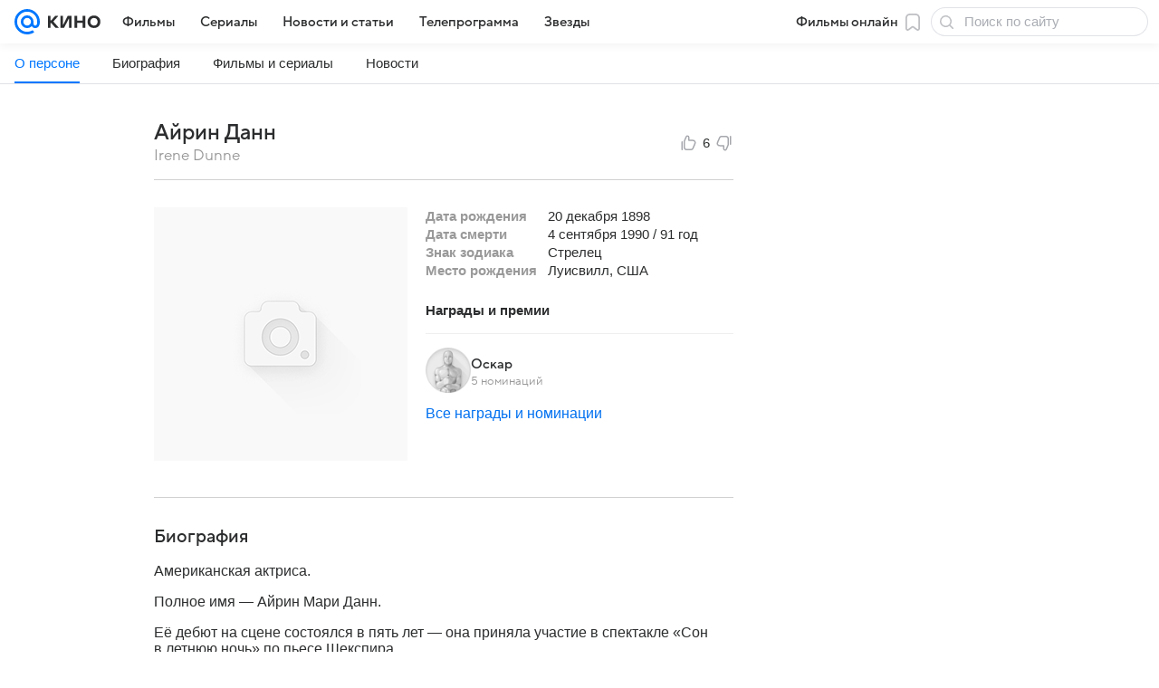

--- FILE ---
content_type: text/plain; charset=utf-8
request_url: https://media-stat.mail.ru/metrics/1.0/
body_size: 665
content:
eyJhbGciOiJkaXIiLCJjdHkiOiJKV1QiLCJlbmMiOiJBMjU2R0NNIiwidHlwIjoiSldUIn0..YxzjvgBj4mgbGISe.[base64].O76dFQ8Mabi3Gy6qQ7mCUg